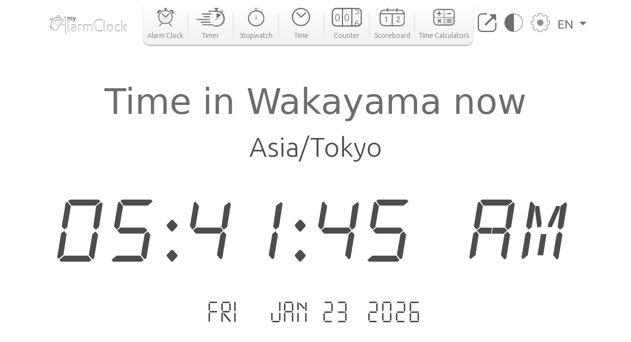

--- FILE ---
content_type: text/html; charset=utf-8
request_url: https://www.google.com/recaptcha/api2/aframe
body_size: 270
content:
<!DOCTYPE HTML><html><head><meta http-equiv="content-type" content="text/html; charset=UTF-8"></head><body><script nonce="bkaZDFYLZIExSiAkxT73MQ">/** Anti-fraud and anti-abuse applications only. See google.com/recaptcha */ try{var clients={'sodar':'https://pagead2.googlesyndication.com/pagead/sodar?'};window.addEventListener("message",function(a){try{if(a.source===window.parent){var b=JSON.parse(a.data);var c=clients[b['id']];if(c){var d=document.createElement('img');d.src=c+b['params']+'&rc='+(localStorage.getItem("rc::a")?sessionStorage.getItem("rc::b"):"");window.document.body.appendChild(d);sessionStorage.setItem("rc::e",parseInt(sessionStorage.getItem("rc::e")||0)+1);localStorage.setItem("rc::h",'1769114505868');}}}catch(b){}});window.parent.postMessage("_grecaptcha_ready", "*");}catch(b){}</script></body></html>

--- FILE ---
content_type: image/svg+xml
request_url: https://cdn.my-alarm-clock.com/static/myalarmclock/icons/icon-alarmclock.svg
body_size: 767
content:
<?xml version="1.0" encoding="UTF-8"?>
<svg width="36px" height="42px" viewBox="0 0 36 42" version="1.1" xmlns="http://www.w3.org/2000/svg" xmlns:xlink="http://www.w3.org/1999/xlink">
    <title>Icon_AlarmClock_svg</title>
    <g id="Page-1" stroke="none" stroke-width="1" fill="none" fill-rule="evenodd">
        <g id="White_Desktop_Timer" transform="translate(-499.000000, -12.000000)">
            <g id="Header" transform="translate(124.000000, 0.000000)">
                <g transform="translate(346.000000, 0.000000)" id="BT_AlarmClock">
                    <g transform="translate(11.000000, 12.000000)">
                        <g id="Icon_AlarmClock" transform="translate(18.000000, 0.000000)">
                            <circle id="Oval" stroke="#6D6D6D" stroke-width="2" cx="18" cy="20.5714286" r="14.5714286"></circle>
                            <circle id="Oval" fill-opacity="0.0500163899" fill="#000000" cx="18" cy="20.5714286" r="12"></circle>
                            <rect id="Rectangle" fill="#6D6D6D" x="15.4285714" y="3.42857143" width="5.14285714" height="2.57142857"></rect>
                            <path d="M17.1428571,0 L18.8571429,0 C20.2773036,-2.60879304e-16 21.4285714,1.15126779 21.4285714,2.57142857 L21.4285714,2.57142857 L21.4285714,2.57142857 L14.5714286,2.57142857 C14.5714286,1.15126779 15.7226964,2.60879304e-16 17.1428571,0 Z" id="Rectangle" fill="#6D6D6D"></path>
                            <polyline id="Path-4" stroke="#6D6D6D" stroke-width="2" stroke-linecap="round" points="11.1428571 13.7142857 18.3987553 20.5714286 25.7142857 13.7142857"></polyline>
                            <path d="M29.9252941,4.28571429 C33.2802615,4.28571429 36,7.00545286 36,10.3604204 C36,11.9955435 35.3539719,13.4797786 34.3032341,14.5718075 C32.8977581,10.6423359 30.1307391,7.36100276 26.5707473,5.29529863 C27.5320123,4.65726278 28.6852633,4.28571429 29.9252941,4.28571429 Z" id="Combined-Shape" fill="#6D6D6D"></path>
                            <path d="M3.35528156,4.28571429 C6.71024897,4.28571429 9.42998743,7.00545286 9.42998743,10.3604204 C9.42998743,11.9955435 8.78395936,13.4797786 7.73322152,14.5718075 C6.32774551,10.6423359 3.56072652,7.36100276 0.000734700163,5.29529863 C0.961999735,4.65726278 2.11525075,4.28571429 3.35528156,4.28571429 Z" id="Combined-Shape" fill="#6D6D6D" transform="translate(4.714994, 9.428857) scale(-1, 1) translate(-4.714994, -9.428857) "></path>
                            <line x1="9.42857143" y1="35.1428571" x2="5.14285714" y2="40.2857143" id="Path-3" stroke="#6D6D6D" stroke-width="2" stroke-linecap="round"></line>
                            <line x1="30.8571429" y1="35.1428571" x2="26.5714286" y2="40.2857143" id="Path-3" stroke="#6D6D6D" stroke-width="2" stroke-linecap="round" transform="translate(28.714286, 37.714286) scale(-1, 1) translate(-28.714286, -37.714286) "></line>
                        </g>
                    </g>
                </g>
            </g>
        </g>
    </g>
</svg>

--- FILE ---
content_type: image/svg+xml
request_url: https://cdn.my-alarm-clock.com/static/myalarmclock/logos/my-alarm-clock-logo.svg
body_size: 7984
content:
<?xml version="1.0" encoding="UTF-8"?>
<svg width="192px" height="46px" viewBox="0 0 192 46" version="1.1" xmlns="http://www.w3.org/2000/svg" xmlns:xlink="http://www.w3.org/1999/xlink">
    <title>Dark_Logo_svg</title>
    <defs>
        <path d="M42.7192982,3 L42.7192982,40.7152672 C42.7192982,41.2185751 42.7582846,41.6343511 42.8362573,41.9625954 C42.91423,42.2908397 43.0409357,42.5534351 43.2163743,42.7503817 C43.3918129,42.9473282 43.625731,43.0950382 43.9181287,43.1935115 C44.1520468,43.2722901 44.4296296,43.3405649 44.7508772,43.3983359 L45,43.4396947 L44.619883,46 C42.9434698,45.9562341 41.754386,45.5513995 41.0526316,44.7854962 C40.3976608,44.0706531 40.0483431,42.9840916 40.0046784,41.5258117 L40,41.2076336 L40,25 L28.9971769,25 L20.2317995,38.4318928 L17.3441769,37.7302278 L39.6366015,3.63430061 L39.9991769,3.869 L40,3 L42.7192982,3 Z M40,23 L39.9991769,8.143 L30.3021769,23 L40,23 Z" id="path-1"></path>
        <filter x="-7.2%" y="-4.7%" width="114.5%" height="109.3%" filterUnits="objectBoundingBox" id="filter-2">
            <feGaussianBlur stdDeviation="1.5" in="SourceAlpha" result="shadowBlurInner1"></feGaussianBlur>
            <feOffset dx="0" dy="1" in="shadowBlurInner1" result="shadowOffsetInner1"></feOffset>
            <feComposite in="shadowOffsetInner1" in2="SourceAlpha" operator="arithmetic" k2="-1" k3="1" result="shadowInnerInner1"></feComposite>
            <feColorMatrix values="0 0 0 0 0   0 0 0 0 0   0 0 0 0 0  0 0 0 0.6 0" type="matrix" in="shadowInnerInner1"></feColorMatrix>
        </filter>
        <polygon id="path-3" points="5.41730107 9.41826036 10.6073801 9.42518756 10.6115364 12.5419359 5.42145739 12.5350087"></polygon>
        <filter x="-38.5%" y="-64.0%" width="177.0%" height="228.1%" filterUnits="objectBoundingBox" id="filter-4">
            <feGaussianBlur stdDeviation="1.5" in="SourceAlpha" result="shadowBlurInner1"></feGaussianBlur>
            <feOffset dx="0" dy="1" in="shadowBlurInner1" result="shadowOffsetInner1"></feOffset>
            <feComposite in="shadowOffsetInner1" in2="SourceAlpha" operator="arithmetic" k2="-1" k3="1" result="shadowInnerInner1"></feComposite>
            <feColorMatrix values="0 0 0 0 0   0 0 0 0 0   0 0 0 0 0  0 0 0 0.6 0" type="matrix" in="shadowInnerInner1"></feColorMatrix>
        </filter>
        <path d="M3.72764021,7.4760796 L6.31817815,7.47953719 C7.75374164,7.48145324 8.91701765,8.6447306 8.91893204,10.0802941 L8.91893204,10.0802941 L8.91893204,10.0802941 L1.13381352,10.0699033 C1.13190573,8.63928181 2.290107,7.47798739 3.72072847,7.4760796 C3.72303238,7.47607652 3.7253363,7.47607652 3.72764021,7.4760796 Z" id="path-5"></path>
        <filter x="-25.6%" y="-76.6%" width="151.3%" height="253.3%" filterUnits="objectBoundingBox" id="filter-6">
            <feGaussianBlur stdDeviation="1.5" in="SourceAlpha" result="shadowBlurInner1"></feGaussianBlur>
            <feOffset dx="0" dy="1" in="shadowBlurInner1" result="shadowOffsetInner1"></feOffset>
            <feComposite in="shadowOffsetInner1" in2="SourceAlpha" operator="arithmetic" k2="-1" k3="1" result="shadowInnerInner1"></feComposite>
            <feColorMatrix values="0 0 0 0 0   0 0 0 0 0   0 0 0 0 0  0 0 0 0.6 0" type="matrix" in="shadowInnerInner1"></feColorMatrix>
        </filter>
        <path d="M51.1594722,39.9011407 L51.5839857,37.3307985 C51.1050473,37.2648923 50.7023037,37.1825095 50.3757549,37.0836502 C50.049206,36.9847909 49.7879669,36.8365019 49.5920376,36.6387833 C49.3961083,36.4410646 49.2546037,36.1774398 49.167524,35.8479087 C49.0804443,35.5183777 49.0369045,35.1009717 49.0369045,34.5956907 L49.0369045,34.5956907 L49.0369045,14 L46,14.5272497 L46,35.0899873 C46,36.7156738 46.3918586,37.91297 47.1755759,38.6818758 C47.9592932,39.4507816 49.2872586,39.8572032 51.1594722,39.9011407 L51.1594722,39.9011407 Z M60.3681503,39.9340938 C61.043018,39.9340938 61.7233281,39.9066329 62.4090807,39.851711 C63.0948334,39.7967892 63.7316037,39.7363752 64.3193916,39.6704689 C64.9071796,39.6045627 65.4351003,39.5331643 65.9031537,39.4562738 C66.371207,39.3793832 66.7358533,39.3189692 66.9970924,39.2750317 L66.9970924,39.2750317 L66.9970924,28.5652725 C66.9970924,27.5986481 66.8882427,26.7144064 66.6705435,25.9125475 C66.4528443,25.1106886 66.088198,24.4186734 65.5766048,23.8365019 C65.0650116,23.2543304 64.3901439,22.8039713 63.5520018,22.4854246 C62.7138597,22.1668779 61.6852307,22.0076046 60.466115,22.0076046 C59.3993887,22.0076046 58.4088571,22.0899873 57.4945202,22.2547529 C56.5801834,22.4195184 55.9270857,22.5897761 55.535227,22.765526 L55.535227,22.765526 L55.8944308,25.3029151 C56.2645195,25.1491339 56.8250951,25.000845 57.5761575,24.8580482 C58.3272199,24.7152514 59.2034593,24.643853 60.2048759,24.643853 C60.9885932,24.643853 61.6253635,24.7591888 62.1151868,24.9898606 C62.6050101,25.2205323 62.9914262,25.5280946 63.2744352,25.9125475 C63.5574443,26.2970004 63.7533736,26.7363752 63.8622232,27.2306717 C63.9710728,27.7249683 64.0254977,28.2247571 64.0254977,28.730038 L64.0254977,28.730038 L64.0254977,29.5868188 C63.938418,29.56485 63.7860285,29.5318969 63.5683292,29.4879594 C63.35063,29.444022 63.0948334,29.3945923 62.8009394,29.3396705 C62.5070454,29.2847486 62.196824,29.2408112 61.8702751,29.207858 C61.5437262,29.1749049 61.2280623,29.1584284 60.9232834,29.1584284 C59.9654067,29.1584284 59.0510699,29.2572877 58.1802729,29.4550063 C57.3094759,29.652725 56.5475285,29.9602873 55.8944308,30.3776933 C55.241333,30.7950993 54.7242973,31.3443177 54.3433236,32.0253485 C53.96235,32.7063794 53.7718631,33.5192226 53.7718631,34.4638783 C53.7718631,35.4524715 53.9351376,36.2982678 54.2616864,37.0012674 C54.5882353,37.704267 55.0454037,38.269962 55.6331917,38.6983523 C56.2209796,39.1267427 56.9176172,39.4397972 57.7231045,39.6375158 C58.5285917,39.8352345 59.4102736,39.9340938 60.3681503,39.9340938 Z M60.7273541,37.3637516 C59.5300082,37.3637516 58.5830165,37.1495564 57.8863789,36.721166 C57.1897413,36.2927757 56.8414225,35.5293621 56.8414225,34.4309252 C56.8414225,33.8377693 56.982927,33.3599493 57.265936,32.9974651 C57.5489451,32.634981 57.9027063,32.3493874 58.3272199,32.1406844 C58.7517334,31.9319814 59.2197868,31.7946768 59.73138,31.7287706 C60.2429732,31.6628644 60.7273541,31.6299113 61.1845225,31.6299113 C61.8811601,31.6299113 62.4743905,31.6683566 62.9642138,31.7452471 C63.4540371,31.8221377 63.8077984,31.9155049 64.0254977,32.0253485 L64.0254977,32.0253485 L64.0254977,37.1330798 C63.6554089,37.2209548 63.192798,37.2813688 62.637665,37.3143219 C62.0825319,37.347275 61.4457616,37.3637516 60.7273541,37.3637516 Z M75.0628495,39.5716096 L75.0628495,25.1711027 C75.2370089,25.1271652 75.6016551,25.0447824 76.1567882,24.9239544 C76.7119213,24.8031263 77.2724968,24.7427123 77.8385149,24.7427123 C78.7093119,24.7427123 79.4222769,24.8031263 79.97741,24.9239544 C80.5325431,25.0447824 80.9298442,25.1491339 81.1693134,25.2370089 L81.1693134,25.2370089 L81.6917915,22.5678074 C81.561172,22.5238699 81.3598002,22.4744402 81.0876761,22.4195184 C80.8155521,22.3645965 80.5162156,22.3096747 80.1896667,22.2547529 C79.8631179,22.199831 79.5311265,22.1558935 79.1936927,22.1229404 C78.8562589,22.0899873 78.5569224,22.0735108 78.2956833,22.0735108 C76.9677179,22.0735108 75.770372,22.1888466 74.7036457,22.4195184 C73.6369194,22.6501901 72.7443525,22.8973384 72.025945,23.1609632 L72.025945,23.1609632 L72.025945,39.5716096 L75.0628495,39.5716096 Z M87.6676359,39.5716096 L87.6676359,25.1051965 C87.7547156,25.0832277 87.928875,25.0502746 88.1901141,25.0063371 C88.4513532,24.9623997 88.7398047,24.9239544 89.0554686,24.8910013 C89.3711325,24.8580482 89.7031238,24.8305872 90.0514426,24.8086185 C90.3997614,24.7866498 90.7263103,24.7756654 91.0310892,24.7756654 C91.7494968,24.7756654 92.3427272,24.8910013 92.8107806,25.121673 C93.278834,25.3523447 93.6489227,25.7093367 93.9210467,26.1926489 C94.1931708,26.6759611 94.3836576,27.2801014 94.4925073,28.0050697 C94.6013569,28.730038 94.6557817,29.5978031 94.6557817,30.608365 L94.6557817,30.608365 L94.6557817,39.5716096 L97.6926862,39.5716096 L97.6926862,29.9493029 C97.6926862,29.2023659 97.6491464,28.4883819 97.5620667,27.8073511 C97.474987,27.1263202 97.3443674,26.5002112 97.170208,25.9290241 C97.4096772,25.7093367 97.8614031,25.4621884 98.5253858,25.1875792 C99.1893685,24.91297 100.032953,24.7756654 101.05614,24.7756654 C101.796317,24.7756654 102.400432,24.8910013 102.868486,25.121673 C103.336539,25.3523447 103.706628,25.7093367 103.978752,26.1926489 C104.250876,26.6759611 104.43592,27.2801014 104.533885,28.0050697 C104.63185,28.730038 104.680832,29.5978031 104.680832,30.608365 L104.680832,30.608365 L104.680832,39.5716096 L107.717737,39.5716096 L107.717737,29.9493029 C107.717737,28.8069286 107.636099,27.7524292 107.472825,26.7858048 C107.30955,25.8191804 106.993887,24.9843684 106.525833,24.2813688 C106.05778,23.5783692 105.410125,23.034643 104.582867,22.6501901 C103.75561,22.2657372 102.688884,22.0735108 101.382688,22.0735108 C100.707821,22.0735108 100.076493,22.1449092 99.488705,22.287706 C98.900917,22.4305027 98.3675539,22.5952683 97.8886155,22.7820025 C97.4096772,22.9687368 97.0069336,23.1609632 96.6803847,23.3586819 C96.3538358,23.5564005 96.1143667,23.7101817 95.9619772,23.8200253 C95.4612689,23.2488382 94.8408261,22.8149556 94.1006486,22.5183777 C93.3604712,22.2217997 92.4461343,22.0735108 91.3576381,22.0735108 C89.8555133,22.0735108 88.5329904,22.1723701 87.3900693,22.3700887 C86.2471483,22.5678074 85.327369,22.7545416 84.6307314,22.9302915 L84.6307314,22.9302915 L84.6307314,39.5716096 L87.6676359,39.5716096 Z M139.752181,39.9011407 L140.176694,37.3307985 C139.697756,37.2648923 139.295012,37.1825095 138.968463,37.0836502 C138.641915,36.9847909 138.380675,36.8365019 138.184746,36.6387833 C137.988817,36.4410646 137.847312,36.1774398 137.760233,35.8479087 C137.673153,35.5183777 137.629613,35.1009717 137.629613,34.5956907 L137.629613,34.5956907 L137.629613,14 L134.592709,14.5272497 L134.592709,35.0899873 C134.592709,36.7156738 134.984567,37.91297 135.768285,38.6818758 C136.552002,39.4507816 137.879967,39.8572032 139.752181,39.9011407 L139.752181,39.9011407 Z M150.593603,40 C151.747409,40 152.814136,39.7858048 153.793782,39.3574144 C154.773429,38.9290241 155.617013,38.3193916 156.324536,37.5285171 C157.032058,36.7376426 157.581749,35.7929869 157.973608,34.6945501 C158.365466,33.5961132 158.561396,32.365864 158.561396,31.0038023 C158.561396,29.6637093 158.365466,28.4389523 157.973608,27.3295311 C157.581749,26.2201098 157.032058,25.269962 156.324536,24.4790875 C155.617013,23.6882129 154.773429,23.0785805 153.793782,22.6501901 C152.814136,22.2217997 151.747409,22.0076046 150.593603,22.0076046 C149.439797,22.0076046 148.373071,22.2217997 147.393424,22.6501901 C146.413778,23.0785805 145.570193,23.6882129 144.862671,24.4790875 C144.155148,25.269962 143.605457,26.2201098 143.213599,27.3295311 C142.82174,28.4389523 142.625811,29.6637093 142.625811,31.0038023 C142.625811,32.365864 142.82174,33.5961132 143.213599,34.6945501 C143.605457,35.7929869 144.155148,36.7376426 144.862671,37.5285171 C145.570193,38.3193916 146.413778,38.9290241 147.393424,39.3574144 C148.373071,39.7858048 149.439797,40 150.593603,40 Z M150.593603,37.2978454 C149.113248,37.2978454 147.943115,36.7321504 147.083203,35.6007605 C146.223291,34.4693705 145.793335,32.9370511 145.793335,31.0038023 C145.793335,29.0705534 146.223291,27.5382341 147.083203,26.4068441 C147.943115,25.2754542 149.113248,24.7097592 150.593603,24.7097592 C152.073958,24.7097592 153.244092,25.2754542 154.104004,26.4068441 C154.963916,27.5382341 155.393872,29.0705534 155.393872,31.0038023 C155.393872,32.9370511 154.963916,34.4693705 154.104004,35.6007605 C153.244092,36.7321504 152.073958,37.2978454 150.593603,37.2978454 Z M170.21919,39.9670469 C170.654589,39.9670469 171.106315,39.939586 171.574368,39.8846641 C172.042422,39.8297423 172.483263,39.7638361 172.896891,39.6869455 C173.31052,39.6100549 173.680608,39.52218 174.007157,39.4233207 C174.333706,39.3244613 174.58406,39.2201098 174.75822,39.1102662 L174.75822,39.1102662 L174.333706,36.539924 C173.963617,36.7156738 173.452024,36.8804394 172.798926,37.0342205 C172.145829,37.1880017 171.416536,37.2648923 170.611049,37.2648923 C169.609632,37.2648923 168.760605,37.1166033 168.063968,36.8200253 C167.36733,36.5234474 166.79587,36.1005492 166.349586,35.5513308 C165.903303,35.0021124 165.576754,34.3430503 165.36994,33.5741445 C165.163125,32.8052387 165.059718,31.9594423 165.059718,31.0367554 C165.059718,28.9716941 165.511444,27.4009294 166.414896,26.3244613 C167.318348,25.2479932 168.619101,24.7097592 170.317155,24.7097592 C170.992023,24.7097592 171.628793,24.7756654 172.227466,24.9074778 C172.826139,25.0392902 173.354059,25.2150401 173.811228,25.4347275 L173.811228,25.4347275 L174.496981,22.8314322 C173.800343,22.5458386 173.07105,22.3371356 172.309103,22.2053232 C171.547156,22.0735108 170.785208,22.0076046 170.023261,22.0076046 C168.782375,22.0076046 167.655782,22.2327841 166.64348,22.6831432 C165.631179,23.1335023 164.776709,23.7596113 164.080072,24.5614702 C163.383434,25.3633291 162.844628,26.313477 162.463655,27.4119138 C162.082681,28.5103507 161.892194,29.7186312 161.892194,31.0367554 C161.892194,32.3548796 162.066354,33.5576679 162.414672,34.6451204 C162.762991,35.7325729 163.290912,36.6717364 163.998434,37.4626109 C164.705957,38.2534854 165.576754,38.8686101 166.610825,39.3079848 C167.644897,39.7473595 168.847685,39.9670469 170.21919,39.9670469 Z M181.060613,39.5716096 L181.060613,31.3333333 C181.670171,31.7507393 182.312384,32.2670046 182.987251,32.8821293 C183.662119,33.4972539 184.326102,34.1727926 184.979199,34.9087452 C185.632297,35.6446979 186.258182,36.4136037 186.856855,37.2154626 C187.455528,38.0173215 187.983449,38.8027038 188.440617,39.5716096 L188.440617,39.5716096 L192,39.5716096 C191.564602,38.8027038 191.031238,37.973384 190.399911,37.0836502 C189.768583,36.1939163 189.099158,35.3151669 188.391635,34.4474018 C187.684112,33.5796367 186.965705,32.7722856 186.236412,32.0253485 C185.50712,31.2784115 184.815925,30.6523025 184.162827,30.1470215 C184.728845,29.5538657 185.332961,28.9222645 185.975173,28.252218 C186.617386,27.5821715 187.254156,26.9121251 187.885484,26.2420786 C188.516812,25.5720321 189.12637,24.9074778 189.714158,24.2484157 C190.301946,23.5893536 190.846194,22.9852134 191.346902,22.4359949 L191.346902,22.4359949 L187.78752,22.4359949 C187.395661,22.8973384 186.927608,23.4300803 186.383359,24.0342205 C185.839111,24.6383608 185.262208,25.269962 184.65265,25.9290241 C184.043093,26.5880862 183.42265,27.2361639 182.791322,27.8732573 L182.791322,27.8732573 L181.060613,29.6197719 L181.060613,14 L178.023708,14.5272497 L178.023708,39.5716096 L181.060613,39.5716096 Z" id="path-7"></path>
        <filter x="-1.4%" y="-7.7%" width="102.7%" height="115.4%" filterUnits="objectBoundingBox" id="filter-8">
            <feGaussianBlur stdDeviation="1.5" in="SourceAlpha" result="shadowBlurInner1"></feGaussianBlur>
            <feOffset dx="0" dy="1" in="shadowBlurInner1" result="shadowOffsetInner1"></feOffset>
            <feComposite in="shadowOffsetInner1" in2="SourceAlpha" operator="arithmetic" k2="-1" k3="1" result="shadowInnerInner1"></feComposite>
            <feColorMatrix values="0 0 0 0 0   0 0 0 0 0   0 0 0 0 0  0 0 0 0.5957441 0" type="matrix" in="shadowInnerInner1"></feColorMatrix>
        </filter>
        <path d="M123.962756,41 C125.162011,41 126.275605,40.9263352 127.303538,40.7790055 C128.331471,40.6316759 129.230912,40.4548803 130.001862,40.2486188 C130.772812,40.0423573 131.41527,39.8287293 131.929236,39.6077348 C132.443203,39.3867403 132.800124,39.2025783 133,39.0552486 L131.929236,35.519337 C131.301055,35.8434622 130.358783,36.2117864 129.102421,36.6243094 C127.846058,37.0368324 126.261328,37.2430939 124.348231,37.2430939 C122.692117,37.2430939 121.243017,36.9484346 120.000931,36.359116 C118.758845,35.7697974 117.723774,34.9373849 116.895717,33.8618785 C116.06766,32.786372 115.446617,31.4972376 115.032588,29.9944751 C114.61856,28.4917127 114.411546,26.8268877 114.411546,25 C114.411546,23.1141805 114.647114,21.412523 115.11825,19.8950276 C115.589385,18.3775322 116.267536,17.0883978 117.1527,16.0276243 C118.037865,14.9668508 119.108628,14.1565378 120.364991,13.5966851 C121.621353,13.0368324 123.034761,12.7569061 124.605214,12.7569061 C125.34761,12.7569061 126.082868,12.8232044 126.810987,12.9558011 C127.539106,13.0883978 128.210118,13.2578269 128.824022,13.4640884 C129.437927,13.6703499 129.987585,13.8766114 130.472998,14.0828729 C130.958411,14.2891344 131.329609,14.480663 131.586592,14.6574586 L132.785847,11.121547 C132.614525,11.0036832 132.300435,10.8268877 131.843575,10.5911602 C131.386716,10.3554328 130.794227,10.1197053 130.066108,9.8839779 C129.337989,9.64825046 128.481378,9.44198895 127.496276,9.26519337 C126.511173,9.08839779 125.404718,9 124.176909,9 C122.235258,9 120.407821,9.35359116 118.6946,10.0607735 C116.981378,10.7679558 115.482309,11.7992634 114.197393,13.1546961 C112.912477,14.5101289 111.891682,16.1823204 111.135009,18.1712707 C110.378336,20.160221 110,22.4364641 110,25 C110,27.5635359 110.335506,29.839779 111.006518,31.8287293 C111.677529,33.8176796 112.62694,35.4898711 113.854749,36.8453039 C115.082557,38.2007366 116.553073,39.2320442 118.266294,39.9392265 C119.979516,40.6464088 121.878336,41 123.962756,41 Z" id="path-9"></path>
        <filter x="-8.7%" y="-6.2%" width="117.4%" height="112.5%" filterUnits="objectBoundingBox" id="filter-10">
            <feGaussianBlur stdDeviation="1.5" in="SourceAlpha" result="shadowBlurInner1"></feGaussianBlur>
            <feOffset dx="0" dy="1" in="shadowBlurInner1" result="shadowOffsetInner1"></feOffset>
            <feComposite in="shadowOffsetInner1" in2="SourceAlpha" operator="arithmetic" k2="-1" k3="1" result="shadowInnerInner1"></feComposite>
            <feColorMatrix values="0 0 0 0 0   0 0 0 0 0   0 0 0 0 0  0 0 0 0.6 0" type="matrix" in="shadowInnerInner1"></feColorMatrix>
        </filter>
        <path d="M21.7389681,10 C24.9604631,10 27.8788735,11.3128426 30,13.4385464 L30,13.4385464 L24.275,22.483 L15.2111144,16.1145563 L14.5010249,17.1321485 L23.61,23.532 L17.6174085,33 C13.2600115,31.3467291 10.1325276,27.1479676 10.004107,22.1935652 L10,21.8763178 C10,15.3172086 15.2557151,10 21.7389681,10 Z" id="path-11"></path>
        <filter x="-10.0%" y="-8.7%" width="120.0%" height="117.4%" filterUnits="objectBoundingBox" id="filter-12">
            <feGaussianBlur stdDeviation="1.5" in="SourceAlpha" result="shadowBlurInner1"></feGaussianBlur>
            <feOffset dx="0" dy="1" in="shadowBlurInner1" result="shadowOffsetInner1"></feOffset>
            <feComposite in="shadowOffsetInner1" in2="SourceAlpha" operator="arithmetic" k2="-1" k3="1" result="shadowInnerInner1"></feComposite>
            <feColorMatrix values="0 0 0 0 0   0 0 0 0 0   0 0 0 0 0  0 0 0 0.6 0" type="matrix" in="shadowInnerInner1"></feColorMatrix>
        </filter>
        <path d="M23.9799375,0 C26.7361694,0 29.0871393,2.07931793 30.0001145,5.00036635 C28.070872,4.20205042 25.9992673,3.76870783 23.8432034,3.76870783 C21.8041147,3.76870783 19.8405691,4.15630484 18.0010718,4.87337229 C18.9415391,2.01898532 21.2639867,0 23.9799375,0 Z" id="path-13"></path>
        <filter x="-16.7%" y="-40.0%" width="133.3%" height="180.0%" filterUnits="objectBoundingBox" id="filter-14">
            <feGaussianBlur stdDeviation="1.5" in="SourceAlpha" result="shadowBlurInner1"></feGaussianBlur>
            <feOffset dx="0" dy="1" in="shadowBlurInner1" result="shadowOffsetInner1"></feOffset>
            <feComposite in="shadowOffsetInner1" in2="SourceAlpha" operator="arithmetic" k2="-1" k3="1" result="shadowInnerInner1"></feComposite>
            <feColorMatrix values="0 0 0 0 0   0 0 0 0 0   0 0 0 0 0  0 0 0 0.6 0" type="matrix" in="shadowInnerInner1"></feColorMatrix>
        </filter>
        <path d="M4.99353828,28.1091044 C7.61373622,28.1091044 9.84868811,29.7539178 10.716705,32.0646058 C8.88228497,31.4332468 6.91305461,31.0905059 4.86354794,31.0905059 C2.92476923,31.0905059 1.05782704,31.3972129 -0.691147527,31.964625 C0.20275059,29.7069492 2.41102186,28.1091044 4.99353828,28.1091044 Z" id="path-15"></path>
        <filter x="-17.5%" y="-50.6%" width="135.1%" height="201.1%" filterUnits="objectBoundingBox" id="filter-16">
            <feGaussianBlur stdDeviation="1.5" in="SourceAlpha" result="shadowBlurInner1"></feGaussianBlur>
            <feOffset dx="0" dy="1" in="shadowBlurInner1" result="shadowOffsetInner1"></feOffset>
            <feComposite in="shadowOffsetInner1" in2="SourceAlpha" operator="arithmetic" k2="-1" k3="1" result="shadowInnerInner1"></feComposite>
            <feColorMatrix values="0 0 0 0 0   0 0 0 0 0   0 0 0 0 0  0 0 0 0.6 0" type="matrix" in="shadowInnerInner1"></feColorMatrix>
        </filter>
    </defs>
    <g id="Page-1" stroke="none" stroke-width="1" fill="none" fill-rule="evenodd">
        <g id="White_Desktop" transform="translate(-124.000000, -18.000000)">
            <g id="Header" transform="translate(124.000000, 0.000000)">
                <g id="Dark_Logo" transform="translate(0.000000, 18.000000)">
                    <g id="Shape">
                        <use fill="#FFFFFF" fill-rule="evenodd" xlink:href="#path-1"></use>
                        <use fill="black" fill-opacity="1" filter="url(#filter-2)" xlink:href="#path-1"></use>
                    </g>
                    <g id="Rectangle" transform="translate(8.014419, 10.980098) rotate(-54.000000) translate(-8.014419, -10.980098) ">
                        <use fill="#FFFFFF" fill-rule="evenodd" xlink:href="#path-3"></use>
                        <use fill="black" fill-opacity="1" filter="url(#filter-4)" xlink:href="#path-3"></use>
                    </g>
                    <g id="Rectangle" transform="translate(5.024641, 8.776454) rotate(-54.000000) translate(-5.024641, -8.776454) ">
                        <use fill="#FFFFFF" fill-rule="evenodd" xlink:href="#path-5"></use>
                        <use fill="black" fill-opacity="1" filter="url(#filter-6)" xlink:href="#path-5"></use>
                    </g>
                    <g id="larmClock" fill-rule="nonzero">
                        <use fill="#FFFFFF" xlink:href="#path-7"></use>
                        <use fill="black" fill-opacity="1" filter="url(#filter-8)" xlink:href="#path-7"></use>
                    </g>
                    <g id="Path" fill-rule="nonzero">
                        <use fill="#FFFFFF" xlink:href="#path-9"></use>
                        <use fill="black" fill-opacity="1" filter="url(#filter-10)" xlink:href="#path-9"></use>
                    </g>
                    <g id="Combined-Shape">
                        <use fill="#FFFFFF" fill-rule="evenodd" xlink:href="#path-11"></use>
                        <use fill="black" fill-opacity="1" filter="url(#filter-12)" xlink:href="#path-11"></use>
                    </g>
                    <path d="M22.0215038,5 C26.6926715,5 30.9243665,6.88364375 34,9.93356658 L34,9.93356658 L33.2250538,11.1559626 L33.2250538,11.1559626 L33.0605816,10.9919826 C33.009801,10.9415086 32.9577553,10.8899125 32.9044444,10.8371942 C30.0611921,8.02554659 26.1492252,6.2890625 21.8309902,6.2890625 C13.1405496,6.2890625 6.09555556,13.3220823 6.09555556,21.9977519 C6.09555556,28.7326614 10.3411465,34.4776454 16.3062685,36.7109375 C16.4547262,36.7665188 16.6094053,36.8184714 16.7703058,36.8667953 L16.0452424,38 C9.59258638,35.5774458 5,29.3455988 5,22.0399343 C5,12.6290384 12.6207868,5 22.0215038,5 Z" id="Combined-Shape" fill="#727272"></path>
                    <g id="Combined-Shape">
                        <use fill="#FFFFFF" fill-rule="evenodd" xlink:href="#path-13"></use>
                        <use fill="black" fill-opacity="1" filter="url(#filter-14)" xlink:href="#path-13"></use>
                    </g>
                    <g id="Combined-Shape" transform="translate(5.012987, 30.086855) rotate(-117.000000) translate(-5.012987, -30.086855) ">
                        <use fill="#FFFFFF" fill-rule="evenodd" xlink:href="#path-15"></use>
                        <use fill="black" fill-opacity="1" filter="url(#filter-16)" xlink:href="#path-15"></use>
                    </g>
                    <path d="M48.2586528,12.5925926 L48.2586528,6.62768031 C48.5452177,6.09746589 49.0089319,5.83235867 49.6497953,5.83235867 C50.1135095,5.83235867 50.4417566,5.94152047 50.6345367,6.15984405 C50.8273167,6.37816764 50.9237067,6.73164392 50.9237067,7.2202729 L50.9237067,7.2202729 L50.9237067,12.5925926 L53.1823595,12.5925926 L53.1745441,6.79922027 C53.4350577,6.15464587 53.9039821,5.83235867 54.5813175,5.83235867 C55.0554522,5.83235867 55.3863044,5.94282001 55.5738742,6.16374269 C55.761444,6.38466537 55.8552289,6.73424301 55.8552289,7.21247563 L55.8552289,7.21247563 L55.8552289,12.5925926 L58.1216971,12.5925926 L58.1216971,7.20467836 C58.1216971,6.13385315 57.8976554,5.33203379 57.449572,4.79922027 C57.0014886,4.26640676 56.3189431,4 55.4019352,4 C54.3025679,4 53.4558988,4.4288499 52.8619278,5.28654971 C52.4555266,4.4288499 51.7078526,4 50.6189058,4 C49.5976926,4 48.7874953,4.36647173 48.1883141,5.0994152 L48.1883141,5.0994152 L48.1179754,4.15594542 L46,4.15594542 L46,12.5925926 L48.2586528,12.5925926 Z M60.9117975,16 C62.0736881,16 62.9073316,15.4489929 63.4127279,14.3469786 L63.4127279,14.3469786 L63.6002977,13.9025341 L67,4.15594542 L64.5772237,4.15594542 L63.0141422,9.40350877 L61.4432453,4.15594542 L59.0126535,4.15594542 L61.974693,12.6159844 L61.7089691,13.3099415 C61.5891329,13.611436 61.4237067,13.8271605 61.2126907,13.957115 C61.0016747,14.0870695 60.6825456,14.1520468 60.2553033,14.1520468 L60.2553033,14.1520468 L59.9114254,14.1442495 L59.9114254,15.8518519 C60.250093,15.9506173 60.5835504,16 60.9117975,16 Z" id="my" fill="#727272" fill-rule="nonzero"></path>
                </g>
            </g>
        </g>
    </g>
</svg>

--- FILE ---
content_type: image/svg+xml
request_url: https://cdn.my-alarm-clock.com/static/myalarmclock/icons/icon-timer.svg
body_size: 1423
content:
<?xml version="1.0" encoding="UTF-8"?>
<svg width="51px" height="34px" viewBox="0 0 51 34" version="1.1" xmlns="http://www.w3.org/2000/svg" xmlns:xlink="http://www.w3.org/1999/xlink">
    <title>Icon_Timer_svg</title>
    <g id="Page-1" stroke="none" stroke-width="1" fill="none" fill-rule="evenodd">
        <g id="White_Desktop" transform="translate(-581.000000, -16.000000)" fill="#6D6D6D">
            <g id="Header" transform="translate(124.000000, 0.000000)">
                <g transform="translate(346.000000, 0.000000)" id="BT_Timer">
                    <g transform="translate(102.000000, 16.000000)">
                        <g id="Icon_Timer" transform="translate(9.000000, 0.000000)">
                            <circle id="Oval" cx="35" cy="21" r="1"></circle>
                            <path d="M37.8556701,3.43434343 L37.8554166,5.23331053 C40.0308508,5.46031317 42.0647039,6.15158944 43.8517746,7.20406335 L44.8002577,6.01010101 L46.4559641,7.26527975 L45.5181248,8.34569985 C48.86151,10.9898488 51,15.0381128 51,19.5757576 C51,27.5420467 44.408893,34 36.2783505,34 C33.2901987,34 30.509982,33.1277095 28.1884755,31.6288374 L28.196,31.595 L11.4599084,31.5959596 C10.9383061,31.5959596 10.5154639,31.1731174 10.5154639,30.6515152 C10.5154639,30.1299129 10.9383061,29.7070707 11.4599084,29.7070707 L28.6348713,29.7070707 L28.355,30.967 L28.6064422,29.9749053 C30.6469713,31.3236902 33.1059223,32.1111111 35.7525773,32.1111111 C42.8184059,32.1111111 48.5463918,26.4988422 48.5463918,19.5757576 C48.5463918,12.652673 42.8184059,7.04040404 35.7525773,7.04040404 C35.0907661,7.04040404 34.4406916,7.08963979 33.8059612,7.18457678 L33.805,7.04 L21.9753723,7.04040404 C21.45377,7.04040404 21.0309278,6.61756186 21.0309278,6.0959596 C21.0309278,5.57435733 21.45377,5.15151515 21.9753723,5.15151515 L33.8247423,5.15151515 L33.8247423,3.43434343 L37.8556701,3.43434343 Z M24.3608247,24.8989899 L25.5285821,26.7878788 L8.30526919,26.7878788 C7.78366692,26.7878788 7.36082474,26.3650366 7.36082474,25.8434343 C7.36082474,25.3218321 7.78366692,24.8989899 8.30526919,24.8989899 L24.3608247,24.8989899 Z M23.3092784,20.0909091 L23.6597938,21.979798 L0.944444444,21.979798 C0.422842181,21.979798 6.38778543e-17,21.5569558 0,21.0353535 C-6.38778543e-17,20.5137513 0.422842181,20.0909091 0.944444444,20.0909091 L23.3092784,20.0909091 Z M24.3608247,15.1111111 L23.6597938,17 L13.3877434,17 C12.8661411,17 12.443299,16.5771578 12.443299,16.0555556 C12.443299,15.5339533 12.8661411,15.1111111 13.3877434,15.1111111 L24.3608247,15.1111111 Z M27.7456608,10.1313131 L25.9381443,12.020202 L10.0578465,12.020202 C9.53624424,12.020202 9.11340206,11.5973598 9.11340206,11.0757576 C9.11340206,10.5541553 9.53624424,10.1313131 10.0578465,10.1313131 L27.7456608,10.1313131 Z M46.0318682,4.37734747 L47.7185384,5.62266791 C48.0577248,5.87309965 48.1296746,6.3510796 47.8792429,6.690266 C47.8762778,6.69428199 47.8732733,6.6982688 47.87023,6.70222585 C47.6066079,7.04499676 47.1171599,7.11377042 46.7692837,6.85692278 L45.0826136,5.61160235 C44.7434272,5.36117061 44.6714773,4.88319066 44.921909,4.54400426 C44.9248742,4.53998827 44.9278786,4.53600146 44.930922,4.53204441 C45.1945441,4.1892735 45.6839921,4.12049984 46.0318682,4.37734747 Z M37.8839946,0 C38.6426888,5.26763951e-16 39.257732,0.615043172 39.257732,1.37373737 C39.257732,2.13243158 38.6426888,2.74747475 37.8839946,2.74747475 L33.6211601,2.74747475 C32.8624659,2.74747475 32.2474227,2.13243158 32.2474227,1.37373737 C32.2474227,0.615043172 32.8624659,1.39369864e-16 33.6211601,0 L37.8839946,0 Z" id="Combined-Shape"></path>
                            <polygon id="Path-40" points="36 19.8041912 43 17 36.4192303 21"></polygon>
                            <path d="M36,10.0287429 L36,19 C41.3333333,15.2684806 44,13.4027209 44,13.4027209 C41.3416716,10.9257492 38.6750049,9.80108987 36,10.0287429 Z" id="Path-41"></path>
                        </g>
                    </g>
                </g>
            </g>
        </g>
    </g>
</svg>

--- FILE ---
content_type: image/svg+xml
request_url: https://cdn.my-alarm-clock.com/static/myalarmclock/icons/icon-stopwatch.svg
body_size: 934
content:
<?xml version="1.0" encoding="UTF-8"?>
<svg width="30px" height="34px" viewBox="0 0 30 34" version="1.1" xmlns="http://www.w3.org/2000/svg" xmlns:xlink="http://www.w3.org/1999/xlink">
    <title>Icon_StopWatch_svg</title>
    <defs>
        <filter id="filter-1">
            <feColorMatrix in="SourceGraphic" type="matrix" values="0 0 0 0 0.427451 0 0 0 0 0.427451 0 0 0 0 0.427451 0 0 0 1.000000 0"></feColorMatrix>
        </filter>
    </defs>
    <g id="Page-1" stroke="none" stroke-width="1" fill="none" fill-rule="evenodd">
        <g id="White_Desktop" transform="translate(-703.000000, -16.000000)">
            <g id="Header" transform="translate(124.000000, 0.000000)">
                <g transform="translate(346.000000, 0.000000)" id="BT_StopWatch">
                    <g transform="translate(203.000000, 16.000000)">
                        <g id="Icon_StopWatch" transform="translate(31.000000, 0.000000)">
                            <g filter="url(#filter-1)" id="Group-23">
                                <g transform="translate(9.000000, 0.000000)">
                                    <circle id="Oval" fill="#FFFFFF" transform="translate(5.000000, 19.000000) rotate(-64.000000) translate(-5.000000, -19.000000) " cx="5" cy="19" r="2"></circle>
                                    <path d="M13.8002577,6.01010101 L15.4559641,7.26527975 L14.1268122,8.79547427 L12.5445292,7.59093868 L13.8002577,6.01010101 Z M15.0318682,4.37734747 L16.7185384,5.62266791 C17.0577248,5.87309965 17.1296746,6.3510796 16.8792429,6.690266 C16.8762778,6.69428199 16.8732733,6.6982688 16.87023,6.70222585 C16.6066079,7.04499676 16.1171599,7.11377042 15.7692837,6.85692278 L14.0826136,5.61160235 C13.7434272,5.36117061 13.6714773,4.88319066 13.921909,4.54400426 C13.9248742,4.53998827 13.9278786,4.53600146 13.930922,4.53204441 C14.1945441,4.1892735 14.6839921,4.12049984 15.0318682,4.37734747 Z M6.8556701,3.43434343 L6.8556701,6.18181818 L2.82474227,6.18181818 L2.82474227,3.43434343 L6.8556701,3.43434343 Z M6.88399459,0 C7.64268879,5.26763951e-16 8.25773196,0.615043172 8.25773196,1.37373737 C8.25773196,2.13243158 7.64268879,2.74747475 6.88399459,2.74747475 L2.62116005,2.74747475 C1.86246585,2.74747475 1.24742268,2.13243158 1.24742268,1.37373737 C1.24742268,0.615043172 1.86246585,1.39369864e-16 2.62116005,0 L6.88399459,0 Z" id="Combined-Shape" fill="#FFFFFF"></path>
                                    <polygon id="Path-40" fill="#FFFFFF" transform="translate(5.260392, 15.065572) rotate(-64.000000) translate(-5.260392, -15.065572) " points="-0.239607691 16.2718589 10.7603923 12.0655721 0.419182811 18.0655721"></polygon>
                                </g>
                            </g>
                            <ellipse id="Oval" stroke="#6D6D6D" stroke-width="2" cx="14" cy="19" rx="14" ry="13.5"></ellipse>
                        </g>
                    </g>
                </g>
            </g>
        </g>
    </g>
</svg>